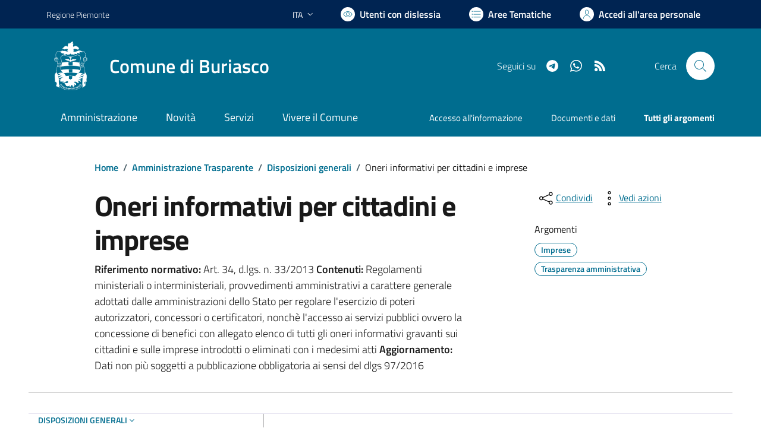

--- FILE ---
content_type: text/html; charset=utf-8
request_url: https://comune.buriasco.to.it/services/v1/ashx_master/carica_random_ricerca.ashx
body_size: 283
content:

						<li role='listitem'>
							<a href='/servizi/faq/90/Richiedere-iscrizione-al-trasporto-scolastico'>
								Richiedere iscrizione al trasporto scolastico
							</a>
						</li>
						<li role='listitem'>
							<a href='/servizi/faq/66/Richiedere-un-duplicato-2frinnovo-tessera-elettorale'>
								Richiedere un duplicato/rinnovo tessera elettorale
							</a>
						</li>
						<li role='listitem'>
							<a href='/servizi/faq/77/Presentare-la-dichiarazione-di-morte'>
								Presentare la dichiarazione di morte
							</a>
						</li>
						<li role='listitem'>
							<a href='/servizi/faq/75/Prassi-e-documenti-necessari-per-convivenze-di-fatto'>
								Prassi e documenti necessari per convivenze di fatto
							</a>
						</li>